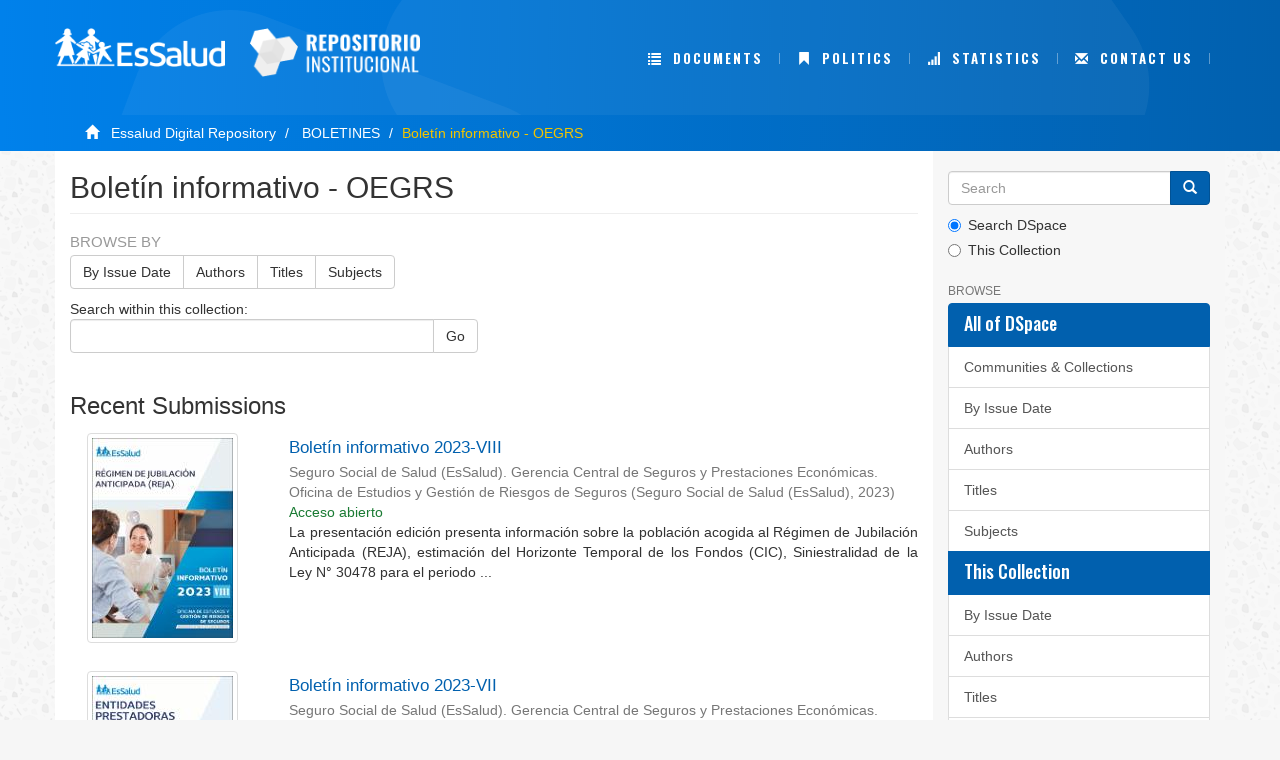

--- FILE ---
content_type: text/html;charset=utf-8
request_url: https://repositorio.essalud.gob.pe/handle/20.500.12959/2843
body_size: 57622
content:
<!DOCTYPE html><!--[if lt IE 7]> <html class="no-js lt-ie9 lt-ie8 lt-ie7" lang="en"> <![endif]-->
					<!--[if IE 7]><html class="no-js lt-ie9 lt-ie8" lang="en"> <![endif]-->
					<!--[if IE 8]><html class="no-js lt-ie9" lang="en"> <![endif]-->
					<!--[if gt IE 8]><!--> <html class="no-js" lang="en"> <!--<![endif]-->
				<head><META http-equiv="Content-Type" content="text/html; charset=UTF-8">
<meta content="text/html; charset=UTF-8" http-equiv="Content-Type">
<meta content="IE=edge,chrome=1" http-equiv="X-UA-Compatible">
<meta content="width=device-width,initial-scale=1" name="viewport">
<link rel="shortcut icon" href="/themes/Mirage2/images/favicon.ico">
<link rel="apple-touch-icon" href="/themes/Mirage2/images/apple-touch-icon.png">
<meta name="Generator" content="DSpace 6.3">
<link href="https://fonts.googleapis.com" rel="preconnect">
<link crossorigin="anonymous" href="https://fonts.gstatic.com" rel="preconnect">
<link rel="stylesheet" href="https://fonts.googleapis.com/css?family=Oswald:300,400,500,700&display=swap">
<link href="/themes/Mirage2/styles/main.css" rel="stylesheet">
<link type="application/rss+xml" rel="alternate" href="/feed/rss_1.0/20.500.12959/2843">
<link type="application/rss+xml" rel="alternate" href="/feed/rss_2.0/20.500.12959/2843">
<link type="application/atom+xml" rel="alternate" href="/feed/atom_1.0/20.500.12959/2843">
<link type="application/opensearchdescription+xml" rel="search" href="http://repositorio.essalud.gob.pe:80/open-search/description.xml" title="DSpace">
<script>
				//Clear default text of empty text areas on focus
				function tFocus(element){
					if(element.value == ''){
						element.value='';
					}
				}
				//Clear default text of empty text areas on submit
				function tSubmit(form){
					var defaultedElements = document.getElementsByTagName("textarea");
					for(var i=0; i != defaultedElements.length; i++){
						if (defaultedElements[i].value == ''){
							defaultedElements[i].value='';
						}
					}
				}
				//Disable pressing 'enter' key to submit a form (otherwise pressing 'enter' causes a submission to start over)
				function disableEnterKey(e){
					var key;
					if(window.event)
						key = window.event.keyCode; //Internet Explorer
					else
						key = e.which; //Firefox and Netscape
					if(key == 13) //if "Enter" pressed, then disable!
						return false;
					return true;
				}
			</script><!--[if lt IE 9]><script src="/themes/Mirage2/vendor/html5shiv/dist/html5shiv.js"> </script><script src="/themes/Mirage2/vendor/respond/dest/respond.min.js"> </script><![endif]--><script src="/themes/Mirage2/vendor/modernizr/modernizr.js"> </script>
<title>Bolet&iacute;n informativo - OEGRS</title>
<script crossorigin="anonymous" src="https://kit.fontawesome.com/b9384c8efa.js"></script><script src="//s7.addthis.com/js/300/addthis_widget.js#pubid=ra-6228fbbd7c9ad12c" type="text/javascript"></script>
</head><body>
<header class="header">
<div role="navigation" class="navbar navbar-default navbar-static-top header__contenedor">
<div class="container">
<div class="fila">
<div class="col-lg-2">
<a target="_blank" href="http://portal.essalud.gob.pe/" class="hidden-xs hidden-sm hidden-md navbar-brand"><img alt="" class="img-fluid header__logo" src="/themes/Mirage2/images/layout/logo.png"></a>
</div>
<div class="col-lg-2">
<a href="/" class="hidden-xs hidden-sm navbar-brand"><img alt="" class="img-fluid header__logo" src="/themes/Mirage2/images/layout/logo2.png"></a>
</div>
<div class="col-lg-1 offset"></div>
<div class="col-lg-7">
<div class="navbar-header">
<button data-toggle="offcanvas" class="navbar-toggle" type="button"><span class="sr-only">Toggle navigation</span><span class="icon-bar"></span><span class="icon-bar"></span><span class="icon-bar"></span></button>
<div class="navbar-header pull-right visible-xs hidden-sm hidden-md hidden-lg">
<ul class="nav nav-pills pull-left">
<li>
<form action="/community-list" style="display: inline">
<button class="navbar-toggle navbar-link"><b aria-hidden="true" class="visible-xs glyphicon glyphicon-list"></b></button>
</form>
</li>
</ul>
<ul class="nav nav-pills pull-left">
<li>
<form action="/handle/20.500.12959/790" style="display: inline">
<button class="navbar-toggle navbar-link"><b aria-hidden="true" class="visible-xs glyphicon glyphicon-bookmark"></b></button>
</form>
</li>
</ul>
<ul class="nav nav-pills pull-left">
<li>
<form target="_blank" method="post" action="/aws/awstats.pl?config=essalud" style="display: inline">
<button class="navbar-toggle navbar-link"><b aria-hidden="true" class="visible-xs glyphicon glyphicon-signal"></b></button>
</form>
</li>
</ul>
<ul class="nav nav-pills pull-left">
<li>
<form action="/contact" style="display: inline">
<button class="navbar-toggle navbar-link"><b aria-hidden="true" class="visible-xs glyphicon glyphicon-envelope"></b></button>
</form>
</li>
</ul>
<ul class="nav nav-pills pull-left "></ul>
</div>
</div>
<div class="navbar-header pull_right hidden-xs">
<ul class="nav navbar-nav pull-left">
<li class="nav-item icono">
<a href="/community-list"><b aria-hidden="true" class="glyphicon glyphicon-list"></b>&nbsp;
											Documents</a>
</li>
</ul>
<ul class="nav navbar-nav pull-left">
<li class="nav-item icono">
<a href="/handle/20.500.12959/790"><b aria-hidden="true" class="glyphicon glyphicon-bookmark"></b>&nbsp;
											Politics</a>
</li>
</ul>
<ul class="nav navbar-nav pull-left">
<li class="nav-item icono">
<a target="_blank" href="/aws/awstats.pl?config=essalud"><b aria-hidden="true" class="glyphicon glyphicon-signal"></b>&nbsp;
											Statistics</a>
</li>
</ul>
<ul class="nav navbar-nav pull-left">
<li class="nav-item icono">
<a href="/contact"><b aria-hidden="true" class="glyphicon glyphicon-envelope"></b>&nbsp;
											Contact us</a>
</li>
</ul>
<ul class="nav navbar-nav pull-left"></ul>
<ul class="nav navbar-nav pull-left"></ul>
<button type="button" class="navbar-toggle visible-sm" data-toggle="offcanvas"><span class="sr-only">Toggle navigation</span><span class="icon-bar"></span><span class="icon-bar"></span><span class="icon-bar"></span></button>
</div>
</div>
</div>
</div>
</div>
</header>
<div id="espacio"></div>
<div class="trail-wrapper hidden-print">
<div class="container">
<div class="row">
<div class="col-xs-12">
<div class="breadcrumb dropdown visible-xs">
<a data-toggle="dropdown" class="dropdown-toggle" role="button" href="#" id="trail-dropdown-toggle">Bolet&iacute;n informativo - OEGRS&nbsp;<b class="caret"></b></a>
<ul aria-labelledby="trail-dropdown-toggle" role="menu" class="dropdown-menu">
<li role="presentation">
<a role="menuitem" href="/"><i aria-hidden="true" class="glyphicon glyphicon-home"></i>
							&nbsp;
						Essalud Digital Repository</a>
</li>
<li role="presentation">
<a role="menuitem" href="/handle/20.500.12959/2082">BOLETINES</a>
</li>
<li role="presentation" class="disabled">
<a href="#" role="menuitem">Bolet&iacute;n informativo - OEGRS</a>
</li>
</ul>
</div>
<ul class="breadcrumb hidden-xs">
<li>
<i aria-hidden="true" class="glyphicon glyphicon-home"></i>
				&nbsp;
			<a href="/">Essalud Digital Repository</a>
</li>
<li>
<a href="/handle/20.500.12959/2082">BOLETINES</a>
</li>
<li class="active">Bolet&iacute;n informativo - OEGRS</li>
</ul>
</div>
</div>
</div>
</div>
<div class="hidden" id="no-js-warning-wrapper">
<div id="no-js-warning">
<div class="notice failure">JavaScript is disabled for your browser. Some features of this site may not work without it.</div>
</div>
</div>
<div class="container" id="main-container">
<div class="row row-offcanvas row-offcanvas-right">
<div class="horizontal-slider clearfix">
<div class="col-xs-12 col-sm-12 col-md-9 main-content">
<div>
<h2 class="ds-div-head page-header first-page-header">Bolet&iacute;n informativo - OEGRS</h2>
<div id="aspect_artifactbrowser_CollectionViewer_div_collection-home" class="ds-static-div primary repository collection">
<div id="aspect_artifactbrowser_CollectionViewer_div_collection-search-browse" class="ds-static-div secondary search-browse">
<div id="aspect_browseArtifacts_CollectionBrowse_div_collection-browse" class="ds-static-div secondary browse">
<h3 class="ds-div-head">Browse by</h3>
<div id="aspect_browseArtifacts_CollectionBrowse_list_collection-browse" class="ds-static-div collection-browse">
<p class="ds-paragraph  btn-group">
<a href="/handle/20.500.12959/2843/browse?type=dateissued" class=" btn btn-default ">By Issue Date</a><a href="/handle/20.500.12959/2843/browse?type=author" class=" btn btn-default ">Authors</a><a href="/handle/20.500.12959/2843/browse?type=title" class=" btn btn-default ">Titles</a><a href="/handle/20.500.12959/2843/browse?type=subject" class=" btn btn-default ">Subjects</a>
</p>
</div>
</div>
<form id="aspect_discovery_CollectionSearch_div_collection-search" class="ds-interactive-div secondary search" action="/handle/20.500.12959/2843/discover" method="post" onsubmit="javascript:tSubmit(this);">
<p>Search within this collection:</p>
<div class="row">
<div id="aspect_discovery_CollectionSearch_p_search-query" class="col-sm-6">
<p class="input-group">
<input id="aspect_discovery_CollectionSearch_field_query" class="ds-text-field form-control" name="query" type="text" value=""><span class="input-group-btn"><button id="aspect_discovery_CollectionSearch_field_submit" class="ds-button-field btn btn-default" name="submit" type="submit">Go</button></span>
</p>
</div>
</div>
</form>
</div>
<div id="aspect_artifactbrowser_CollectionViewer_div_collection-view" class="ds-static-div secondary">
<!-- External Metadata URL: cocoon://metadata/handle/20.500.12959/2843/mets.xml-->
<div class="detail-view">&nbsp;
            
            </div>
</div>
<h3 class="ds-div-head">Recent Submissions</h3>
<div id="aspect_discovery_CollectionRecentSubmissions_div_collection-recent-submission" class="ds-static-div secondary recent-submission">
<ul class="ds-artifact-list list-unstyled">
<!-- External Metadata URL: cocoon://metadata/handle/20.500.12959/5111/mets.xml?sections=dmdSec,fileSec&fileGrpTypes=THUMBNAIL-->
<li class="ds-artifact-item odd">
<div class="item-wrapper row">
<div class="col-sm-3 hidden-xs">
<div class="thumbnail artifact-preview">
<a href="/handle/20.500.12959/5111" class="image-link"><img alt="Thumbnail" class="img-responsive img-thumbnail" src="/bitstream/handle/20.500.12959/5111/Boletin_informativo%20N.%208_2023.pdf.jpg?sequence=4&isAllowed=y"></a>
</div>
</div>
<div class="col-sm-9">
<div class="artifact-description">
<h4 class="artifact-title">
<a href="/handle/20.500.12959/5111">Bolet&iacute;n informativo 2023-VIII</a><span class="Z3988" title="ctx_ver=Z39.88-2004&amp;rft_val_fmt=info%3Aofi%2Ffmt%3Akev%3Amtx%3Adc&amp;rft_id=https%3A%2F%2Fhdl.handle.net%2F20.500.12959%2F5111&amp;rfr_id=info%3Asid%2Fdspace.org%3Arepository&amp;">
					﻿ 
				</span>
</h4>
<div class="artifact-info">
<span class="author h4"><small><span>Seguro Social de Salud (EsSalud). Gerencia Central de Seguros y Prestaciones Econ&oacute;micas. Oficina de Estudios y Gesti&oacute;n de Riesgos de Seguros</span></small></span> <span class="publisher-date h4"><small>(<span class="publisher">Seguro Social de Salud (EsSalud)</span>, <span class="date">2023</span>)</small></span>
<div class="open-access">
<i class="fas fa-fw fa-lock-open"></i><span>Acceso abierto</span>
</div>
</div>
<div class="artifact-abstract">La presentaci&oacute;n edici&oacute;n presenta informaci&oacute;n sobre la poblaci&oacute;n acogida al R&eacute;gimen de Jubilaci&oacute;n Anticipada (REJA), estimaci&oacute;n del Horizonte Temporal de los Fondos (CIC), Siniestralidad de la Ley N&deg; 30478 para el periodo ...</div>
</div>
</div>
</div>
</li>
<!-- External Metadata URL: cocoon://metadata/handle/20.500.12959/5110/mets.xml?sections=dmdSec,fileSec&fileGrpTypes=THUMBNAIL-->
<li class="ds-artifact-item even">
<div class="item-wrapper row">
<div class="col-sm-3 hidden-xs">
<div class="thumbnail artifact-preview">
<a href="/handle/20.500.12959/5110" class="image-link"><img alt="Thumbnail" class="img-responsive img-thumbnail" src="/bitstream/handle/20.500.12959/5110/Boletin%20informativo%20N.%207_2023.pdf.jpg?sequence=4&isAllowed=y"></a>
</div>
</div>
<div class="col-sm-9">
<div class="artifact-description">
<h4 class="artifact-title">
<a href="/handle/20.500.12959/5110">Bolet&iacute;n informativo 2023-VII</a><span class="Z3988" title="ctx_ver=Z39.88-2004&amp;rft_val_fmt=info%3Aofi%2Ffmt%3Akev%3Amtx%3Adc&amp;rft_id=https%3A%2F%2Fhdl.handle.net%2F20.500.12959%2F5110&amp;rfr_id=info%3Asid%2Fdspace.org%3Arepository&amp;">
					﻿ 
				</span>
</h4>
<div class="artifact-info">
<span class="author h4"><small><span>Seguro Social de Salud (EsSalud). Gerencia Central de Seguros y Prestaciones Econ&oacute;micas. Oficina de Estudios y Gesti&oacute;n de Riesgos de Seguros</span></small></span> <span class="publisher-date h4"><small>(<span class="publisher">Seguro Social de Salud (EsSalud)</span>, <span class="date">2023</span>)</small></span>
<div class="open-access">
<i class="fas fa-fw fa-lock-open"></i><span>Acceso abierto</span>
</div>
</div>
<div class="artifact-abstract">En esta edici&oacute;n presenta informaci&oacute;n sobre la poblaci&oacute;n y empresas afiliadas a una Entidad Prestadora de Salud &ndash; EPS y en consecuencia son beneficiarios del cr&eacute;dito EPS, que se corresponde al 25% de las contribuciones al ...</div>
</div>
</div>
</div>
</li>
<!-- External Metadata URL: cocoon://metadata/handle/20.500.12959/4365/mets.xml?sections=dmdSec,fileSec&fileGrpTypes=THUMBNAIL-->
<li class="ds-artifact-item odd">
<div class="item-wrapper row">
<div class="col-sm-3 hidden-xs">
<div class="thumbnail artifact-preview">
<a href="/handle/20.500.12959/4365" class="image-link"><img alt="Thumbnail" class="img-responsive img-thumbnail" src="/bitstream/handle/20.500.12959/4365/Bolet%c3%adn%20informativo%202023-VI.pdf.jpg?sequence=4&isAllowed=y"></a>
</div>
</div>
<div class="col-sm-9">
<div class="artifact-description">
<h4 class="artifact-title">
<a href="/handle/20.500.12959/4365">Bolet&iacute;n informativo 2023-VI</a><span class="Z3988" title="ctx_ver=Z39.88-2004&amp;rft_val_fmt=info%3Aofi%2Ffmt%3Akev%3Amtx%3Adc&amp;rft_id=https%3A%2F%2Fhdl.handle.net%2F20.500.12959%2F4365&amp;rfr_id=info%3Asid%2Fdspace.org%3Arepository&amp;">
					﻿ 
				</span>
</h4>
<div class="artifact-info">
<span class="author h4"><small><span>Seguro Social de Salud (EsSalud). Gerencia Central de Seguros y Prestaciones Econ&oacute;micas. Oficina de Estudios y Gesti&oacute;n de Riesgos de Seguros</span></small></span> <span class="publisher-date h4"><small>(<span class="publisher">Seguro Social de Salud (EsSalud)</span>, <span class="date">2023</span>)</small></span>
<div class="open-access">
<i class="fas fa-fw fa-lock-open"></i><span>Acceso abierto</span>
</div>
</div>
<div class="artifact-abstract">La presente secci&oacute;n, tiene por finalidad presentar informaci&oacute;n relevante, sobre los asegurados Pescadores y Procesadores Pesqueros Artesanales Independientes, beneficiarios de la Ley N&deg; 27177 y su reglamento.</div>
</div>
</div>
</div>
</li>
<!-- External Metadata URL: cocoon://metadata/handle/20.500.12959/4364/mets.xml?sections=dmdSec,fileSec&fileGrpTypes=THUMBNAIL-->
<li class="ds-artifact-item even">
<div class="item-wrapper row">
<div class="col-sm-3 hidden-xs">
<div class="thumbnail artifact-preview">
<a href="/handle/20.500.12959/4364" class="image-link"><img alt="Thumbnail" class="img-responsive img-thumbnail" src="/bitstream/handle/20.500.12959/4364/Bolet%c3%adn%20informativo%202023-V.pdf.jpg?sequence=4&isAllowed=y"></a>
</div>
</div>
<div class="col-sm-9">
<div class="artifact-description">
<h4 class="artifact-title">
<a href="/handle/20.500.12959/4364">Bolet&iacute;n informativo 2023-V</a><span class="Z3988" title="ctx_ver=Z39.88-2004&amp;rft_val_fmt=info%3Aofi%2Ffmt%3Akev%3Amtx%3Adc&amp;rft_id=https%3A%2F%2Fhdl.handle.net%2F20.500.12959%2F4364&amp;rfr_id=info%3Asid%2Fdspace.org%3Arepository&amp;">
					﻿ 
				</span>
</h4>
<div class="artifact-info">
<span class="author h4"><small><span>Seguro Social de Salud (EsSalud). Gerencia Central de Seguros y Prestaciones Econ&oacute;micas. Oficina de Estudios y Gesti&oacute;n de Riesgos de Seguros</span></small></span> <span class="publisher-date h4"><small>(<span class="publisher">Seguro Social de Salud (EsSalud)</span>, <span class="date">2023</span>)</small></span>
<div class="open-access">
<i class="fas fa-fw fa-lock-open"></i><span>Acceso abierto</span>
</div>
</div>
<div class="artifact-abstract">El presente Bolet&iacute;n, tiene por finalidad presentar informaci&oacute;n relevante, respecto de los asegurados pensionistas con cobertura de salud a cargo de ESSALUD, pertenecientes al Sistema Previsional P&uacute;blico - ONP, que pertenecen ...</div>
</div>
</div>
</div>
</li>
<!-- External Metadata URL: cocoon://metadata/handle/20.500.12959/4363/mets.xml?sections=dmdSec,fileSec&fileGrpTypes=THUMBNAIL-->
<li class="ds-artifact-item odd">
<div class="item-wrapper row">
<div class="col-sm-3 hidden-xs">
<div class="thumbnail artifact-preview">
<a href="/handle/20.500.12959/4363" class="image-link"><img alt="Thumbnail" class="img-responsive img-thumbnail" src="/bitstream/handle/20.500.12959/4363/Bolet%c3%adn%20informativo%202023-IV.pdf.jpg?sequence=4&isAllowed=y"></a>
</div>
</div>
<div class="col-sm-9">
<div class="artifact-description">
<h4 class="artifact-title">
<a href="/handle/20.500.12959/4363">Bolet&iacute;n informativo 2023-IV</a><span class="Z3988" title="ctx_ver=Z39.88-2004&amp;rft_val_fmt=info%3Aofi%2Ffmt%3Akev%3Amtx%3Adc&amp;rft_id=https%3A%2F%2Fhdl.handle.net%2F20.500.12959%2F4363&amp;rfr_id=info%3Asid%2Fdspace.org%3Arepository&amp;">
					﻿ 
				</span>
</h4>
<div class="artifact-info">
<span class="author h4"><small><span>Seguro Social de Salud (EsSalud). Gerencia Central de Seguros y Prestaciones Econ&oacute;micas. Oficina de Estudios y Gesti&oacute;n de Riesgos de Seguros</span></small></span> <span class="publisher-date h4"><small>(<span class="publisher">Seguro Social de Salud (EsSalud)</span>, <span class="date">2023</span>)</small></span>
<div class="open-access">
<i class="fas fa-fw fa-lock-open"></i><span>Acceso abierto</span>
</div>
</div>
<div class="artifact-abstract">El &ldquo;4to Bolet&iacute;n Informativo Mensual 2023&rdquo;, analiza las Prestaciones Econ&oacute;micas otorgadas hasta el a&ntilde;o 2022. Las prestaciones econ&oacute;micas comprenden los subsidios por&#13;
incapacidad temporal, maternidad, lactancia y las&#13;
prestaciones ...</div>
</div>
</div>
</div>
</li>
<!-- External Metadata URL: cocoon://metadata/handle/20.500.12959/4362/mets.xml?sections=dmdSec,fileSec&fileGrpTypes=THUMBNAIL-->
<li class="ds-artifact-item even">
<div class="item-wrapper row">
<div class="col-sm-3 hidden-xs">
<div class="thumbnail artifact-preview">
<a href="/handle/20.500.12959/4362" class="image-link"><img alt="Thumbnail" class="img-responsive img-thumbnail" src="/bitstream/handle/20.500.12959/4362/Bolet%c3%adn%20informativo%202023-III.pdf.jpg?sequence=4&isAllowed=y"></a>
</div>
</div>
<div class="col-sm-9">
<div class="artifact-description">
<h4 class="artifact-title">
<a href="/handle/20.500.12959/4362">Bolet&iacute;n informativo 2023-III﻿</a><span class="Z3988" title="ctx_ver=Z39.88-2004&amp;rft_val_fmt=info%3Aofi%2Ffmt%3Akev%3Amtx%3Adc&amp;rft_id=https%3A%2F%2Fhdl.handle.net%2F20.500.12959%2F4362&amp;rfr_id=info%3Asid%2Fdspace.org%3Arepository&amp;">
					﻿ 
				</span>
</h4>
<div class="artifact-info">
<span class="author h4"><small><span>Seguro Social de Salud (EsSalud). Gerencia Central de Seguros y Prestaciones Econ&oacute;micas. Oficina de Estudios y Gesti&oacute;n de Riesgos de Seguros</span></small></span> <span class="publisher-date h4"><small>(<span class="publisher">Seguro Social de Salud (EsSalud)</span>, <span class="date">2023</span>)</small></span>
<div class="open-access">
<i class="fas fa-fw fa-lock-open"></i><span>Acceso abierto</span>
</div>
</div>
<div class="artifact-abstract">El &ldquo;3er Bolet&iacute;n Informativo Mensual 2023&rdquo; presenta informaci&oacute;n sobre las atenciones en las IPRESS Extrainstitucionales, contratadas por ESSALUD, las cuales son establecimientos de salud p&uacute;blicos, privados o mixtos, que en ...</div>
</div>
</div>
</div>
</li>
<!-- External Metadata URL: cocoon://metadata/handle/20.500.12959/4361/mets.xml?sections=dmdSec,fileSec&fileGrpTypes=THUMBNAIL-->
<li class="ds-artifact-item odd">
<div class="item-wrapper row">
<div class="col-sm-3 hidden-xs">
<div class="thumbnail artifact-preview">
<a href="/handle/20.500.12959/4361" class="image-link"><img alt="Thumbnail" class="img-responsive img-thumbnail" src="/bitstream/handle/20.500.12959/4361/Bolet%c3%adn%20informativo%202023-II.pdf.jpg?sequence=4&isAllowed=y"></a>
</div>
</div>
<div class="col-sm-9">
<div class="artifact-description">
<h4 class="artifact-title">
<a href="/handle/20.500.12959/4361">Bolet&iacute;n informativo 2023-II</a><span class="Z3988" title="ctx_ver=Z39.88-2004&amp;rft_val_fmt=info%3Aofi%2Ffmt%3Akev%3Amtx%3Adc&amp;rft_id=https%3A%2F%2Fhdl.handle.net%2F20.500.12959%2F4361&amp;rfr_id=info%3Asid%2Fdspace.org%3Arepository&amp;">
					﻿ 
				</span>
</h4>
<div class="artifact-info">
<span class="author h4"><small><span>Seguro Social de Salud (EsSalud). Gerencia Central de Seguros y Prestaciones Econ&oacute;micas. Oficina de Estudios y Gesti&oacute;n de Riesgos de Seguros</span></small></span> <span class="publisher-date h4"><small>(<span class="publisher">Seguro Social de Salud (EsSalud)</span>, <span class="date">2023</span>)</small></span>
<div class="open-access">
<i class="fas fa-fw fa-lock-open"></i><span>Acceso abierto</span>
</div>
</div>
<div class="artifact-abstract">En la presente secci&oacute;n se presenta la evoluci&oacute;n de la poblaci&oacute;n aportante de EsSalud, de acuerdo a la declaraci&oacute;n de las entidades empleadoras, realizada en la Planilla Electr&oacute;nica-SUNAT, para los a&ntilde;os del 2019 al 2022.</div>
</div>
</div>
</div>
</li>
<!-- External Metadata URL: cocoon://metadata/handle/20.500.12959/4360/mets.xml?sections=dmdSec,fileSec&fileGrpTypes=THUMBNAIL-->
<li class="ds-artifact-item even">
<div class="item-wrapper row">
<div class="col-sm-3 hidden-xs">
<div class="thumbnail artifact-preview">
<a href="/handle/20.500.12959/4360" class="image-link"><img alt="Thumbnail" class="img-responsive img-thumbnail" src="/bitstream/handle/20.500.12959/4360/Bolet%c3%adn%20informativo%202023-I.pdf.jpg?sequence=4&isAllowed=y"></a>
</div>
</div>
<div class="col-sm-9">
<div class="artifact-description">
<h4 class="artifact-title">
<a href="/handle/20.500.12959/4360">Bolet&iacute;n informativo 2023-I</a><span class="Z3988" title="ctx_ver=Z39.88-2004&amp;rft_val_fmt=info%3Aofi%2Ffmt%3Akev%3Amtx%3Adc&amp;rft_id=https%3A%2F%2Fhdl.handle.net%2F20.500.12959%2F4360&amp;rfr_id=info%3Asid%2Fdspace.org%3Arepository&amp;">
					﻿ 
				</span>
</h4>
<div class="artifact-info">
<span class="author h4"><small><span>Seguro Social de Salud (EsSalud). Gerencia Central de Seguros y Prestaciones Econ&oacute;micas. Oficina de Estudios y Gesti&oacute;n de Riesgos de Seguros</span></small></span> <span class="publisher-date h4"><small>(<span class="publisher">Seguro Social de Salud (EsSalud)</span>, <span class="date">2023</span>)</small></span>
<div class="open-access">
<i class="fas fa-fw fa-lock-open"></i><span>Acceso abierto</span>
</div>
</div>
<div class="artifact-abstract">El &ldquo;1er Bolet&iacute;n Informativo Mensual 2023&rdquo;, presenta informaci&oacute;n de la Poblaci&oacute;n del Asegurado Trabajador del Hogar. Son trabajadores del Hogar, quienes realizan trabajos de limpieza, lavado, cocina, cuidado de ni&ntilde;os y otras ...</div>
</div>
</div>
</div>
</li>
<!-- External Metadata URL: cocoon://metadata/handle/20.500.12959/4359/mets.xml?sections=dmdSec,fileSec&fileGrpTypes=THUMBNAIL-->
<li class="ds-artifact-item odd">
<div class="item-wrapper row">
<div class="col-sm-3 hidden-xs">
<div class="thumbnail artifact-preview">
<a href="/handle/20.500.12959/4359" class="image-link"><img alt="Thumbnail" class="img-responsive img-thumbnail" src="/bitstream/handle/20.500.12959/4359/Boletin%20informativo%202022-X.pdf.jpg?sequence=4&isAllowed=y"></a>
</div>
</div>
<div class="col-sm-9">
<div class="artifact-description">
<h4 class="artifact-title">
<a href="/handle/20.500.12959/4359">Bolet&iacute;n informativo 2022-X</a><span class="Z3988" title="ctx_ver=Z39.88-2004&amp;rft_val_fmt=info%3Aofi%2Ffmt%3Akev%3Amtx%3Adc&amp;rft_id=https%3A%2F%2Fhdl.handle.net%2F20.500.12959%2F4359&amp;rfr_id=info%3Asid%2Fdspace.org%3Arepository&amp;">
					﻿ 
				</span>
</h4>
<div class="artifact-info">
<span class="author h4"><small><span>Seguro Social de Salud (EsSalud). Gerencia Central de Seguros y Prestaciones Econ&oacute;micas. Oficina de Estudios y Gesti&oacute;n de Riesgos de Seguros</span></small></span> <span class="publisher-date h4"><small>(<span class="publisher">Seguro Social de Salud (EsSalud)</span>, <span class="date">2022</span>)</small></span>
<div class="open-access">
<i class="fas fa-fw fa-lock-open"></i><span>Acceso abierto</span>
</div>
</div>
<div class="artifact-abstract">El &ldquo;10mo Bolet&iacute;n Informativo 2022&rdquo;, analiza informaci&oacute;n relevante, respecto al R&eacute;gimen Especial de Jubilaci&oacute;n Anticipada. - Ley N&deg; 30939, &ldquo;Ley que establece el r&eacute;gimen especial de jubilaci&oacute;n anticipada para desempleados ...</div>
</div>
</div>
</div>
</li>
<!-- External Metadata URL: cocoon://metadata/handle/20.500.12959/4358/mets.xml?sections=dmdSec,fileSec&fileGrpTypes=THUMBNAIL-->
<li class="ds-artifact-item even">
<div class="item-wrapper row">
<div class="col-sm-3 hidden-xs">
<div class="thumbnail artifact-preview">
<a href="/handle/20.500.12959/4358" class="image-link"><img alt="Thumbnail" class="img-responsive img-thumbnail" src="/bitstream/handle/20.500.12959/4358/Boletin%20informativo%202022-IX.pdf.jpg?sequence=4&isAllowed=y"></a>
</div>
</div>
<div class="col-sm-9">
<div class="artifact-description">
<h4 class="artifact-title">
<a href="/handle/20.500.12959/4358">Bolet&iacute;n informativo 2022-IX</a><span class="Z3988" title="ctx_ver=Z39.88-2004&amp;rft_val_fmt=info%3Aofi%2Ffmt%3Akev%3Amtx%3Adc&amp;rft_id=https%3A%2F%2Fhdl.handle.net%2F20.500.12959%2F4358&amp;rfr_id=info%3Asid%2Fdspace.org%3Arepository&amp;">
					﻿ 
				</span>
</h4>
<div class="artifact-info">
<span class="author h4"><small><span>Seguro Social de Salud (EsSalud). Gerencia Central de Seguros y Prestaciones Econ&oacute;micas. Oficina de Estudios y Gesti&oacute;n de Riesgos de Seguros</span></small></span> <span class="publisher-date h4"><small>(<span class="publisher">Seguro Social de Salud (EsSalud)</span>, <span class="date">2022</span>)</small></span>
<div class="open-access">
<i class="fas fa-fw fa-lock-open"></i><span>Acceso abierto</span>
</div>
</div>
<div class="artifact-abstract">El &ldquo;9no Bolet&iacute;n Informativo Mensual 2022&rdquo;, analiza la Poblaci&oacute;n de Madres Gestantes del a&ntilde;o 2021, as&iacute; como las prestaciones asistenciales y econ&oacute;micas que ESSALUD ha brindado a este grupo de aseguradas, como parte de la ...</div>
</div>
</div>
</div>
</li>
<!-- External Metadata URL: cocoon://metadata/handle/20.500.12959/4357/mets.xml?sections=dmdSec,fileSec&fileGrpTypes=THUMBNAIL-->
<li class="ds-artifact-item odd">
<div class="item-wrapper row">
<div class="col-sm-3 hidden-xs">
<div class="thumbnail artifact-preview">
<a href="/handle/20.500.12959/4357" class="image-link"><img alt="Thumbnail" class="img-responsive img-thumbnail" src="/bitstream/handle/20.500.12959/4357/Boletin%20informativo%202022-VIII.pdf.jpg?sequence=4&isAllowed=y"></a>
</div>
</div>
<div class="col-sm-9">
<div class="artifact-description">
<h4 class="artifact-title">
<a href="/handle/20.500.12959/4357">Bolet&iacute;n informativo 2022-VIII</a><span class="Z3988" title="ctx_ver=Z39.88-2004&amp;rft_val_fmt=info%3Aofi%2Ffmt%3Akev%3Amtx%3Adc&amp;rft_id=https%3A%2F%2Fhdl.handle.net%2F20.500.12959%2F4357&amp;rfr_id=info%3Asid%2Fdspace.org%3Arepository&amp;">
					﻿ 
				</span>
</h4>
<div class="artifact-info">
<span class="author h4"><small><span>Seguro Social de Salud (EsSalud). Gerencia Central de Seguros y Prestaciones Econ&oacute;micas. Oficina de Estudios y Gesti&oacute;n de Riesgos de Seguros</span></small></span> <span class="publisher-date h4"><small>(<span class="publisher">Seguro Social de Salud (EsSalud)</span>, <span class="date">2022</span>)</small></span>
<div class="open-access">
<i class="fas fa-fw fa-lock-open"></i><span>Acceso abierto</span>
</div>
</div>
<div class="artifact-abstract">En la presente secci&oacute;n se presenta una breve descripci&oacute;n de los cambios establecidos por la Ley N&deg; 31110 &ldquo;Ley del R&eacute;gimen Laboral Agrario y de Incentivos para el Sector Agrario y Riego, Agroexportador y Agroindustrial&rdquo;.</div>
</div>
</div>
</div>
</li>
<!-- External Metadata URL: cocoon://metadata/handle/20.500.12959/4356/mets.xml?sections=dmdSec,fileSec&fileGrpTypes=THUMBNAIL-->
<li class="ds-artifact-item even">
<div class="item-wrapper row">
<div class="col-sm-3 hidden-xs">
<div class="thumbnail artifact-preview">
<a href="/handle/20.500.12959/4356" class="image-link"><img alt="Thumbnail" class="img-responsive img-thumbnail" src="/bitstream/handle/20.500.12959/4356/Boletin%20informativo%202022-VII.pdf.jpg?sequence=4&isAllowed=y"></a>
</div>
</div>
<div class="col-sm-9">
<div class="artifact-description">
<h4 class="artifact-title">
<a href="/handle/20.500.12959/4356">Bolet&iacute;n informativo 2022-VII</a><span class="Z3988" title="ctx_ver=Z39.88-2004&amp;rft_val_fmt=info%3Aofi%2Ffmt%3Akev%3Amtx%3Adc&amp;rft_id=https%3A%2F%2Fhdl.handle.net%2F20.500.12959%2F4356&amp;rfr_id=info%3Asid%2Fdspace.org%3Arepository&amp;">
					﻿ 
				</span>
</h4>
<div class="artifact-info">
<span class="author h4"><small><span>Seguro Social de Salud (EsSalud). Gerencia Central de Seguros y Prestaciones Econ&oacute;micas. Oficina de Estudios y Gesti&oacute;n de Riesgos de Seguros</span></small></span> <span class="publisher-date h4"><small>(<span class="publisher">Seguro Social de Salud (EsSalud)</span>, <span class="date">2022</span>)</small></span>
<div class="open-access">
<i class="fas fa-fw fa-lock-open"></i><span>Acceso abierto</span>
</div>
</div>
<div class="artifact-abstract">En la presente secci&oacute;n se presenta la evoluci&oacute;n de la&#13;
poblaci&oacute;n aportante de EsSalud, de acuerdo a la&#13;
declaraci&oacute;n de las entidades empleadoras, realizada&#13;
en la Planilla Electr&oacute;nica-SUNAT, para el periodo&#13;
enero a junio ...</div>
</div>
</div>
</div>
</li>
<!-- External Metadata URL: cocoon://metadata/handle/20.500.12959/4355/mets.xml?sections=dmdSec,fileSec&fileGrpTypes=THUMBNAIL-->
<li class="ds-artifact-item odd">
<div class="item-wrapper row">
<div class="col-sm-3 hidden-xs">
<div class="thumbnail artifact-preview">
<a href="/handle/20.500.12959/4355" class="image-link"><img alt="Thumbnail" class="img-responsive img-thumbnail" src="/bitstream/handle/20.500.12959/4355/Boletin%20informativo%202022-VI.pdf.jpg?sequence=4&isAllowed=y"></a>
</div>
</div>
<div class="col-sm-9">
<div class="artifact-description">
<h4 class="artifact-title">
<a href="/handle/20.500.12959/4355">Bolet&iacute;n informativo 2022-VI</a><span class="Z3988" title="ctx_ver=Z39.88-2004&amp;rft_val_fmt=info%3Aofi%2Ffmt%3Akev%3Amtx%3Adc&amp;rft_id=https%3A%2F%2Fhdl.handle.net%2F20.500.12959%2F4355&amp;rfr_id=info%3Asid%2Fdspace.org%3Arepository&amp;">
					﻿ 
				</span>
</h4>
<div class="artifact-info">
<span class="author h4"><small><span>Seguro Social de Salud (EsSalud). Gerencia Central de Seguros y Prestaciones Econ&oacute;micas. Oficina de Estudios y Gesti&oacute;n de Riesgos de Seguros</span></small></span> <span class="publisher-date h4"><small>(<span class="publisher">Seguro Social de Salud (EsSalud)</span>, <span class="date">2022</span>)</small></span>
<div class="open-access">
<i class="fas fa-fw fa-lock-open"></i><span>Acceso abierto</span>
</div>
</div>
<div class="artifact-abstract">El &ldquo;6to Bolet&iacute;n Informativo Mensual 2022&rdquo;, el cual analiza las Prestaciones Econ&oacute;micas otorgadas hasta el primer semestre del a&ntilde;o 2022. Las prestaciones econ&oacute;micas constituyen un derecho de&#13;
contenido dinerario que se ...</div>
</div>
</div>
</div>
</li>
<!-- External Metadata URL: cocoon://metadata/handle/20.500.12959/4354/mets.xml?sections=dmdSec,fileSec&fileGrpTypes=THUMBNAIL-->
<li class="ds-artifact-item even">
<div class="item-wrapper row">
<div class="col-sm-3 hidden-xs">
<div class="thumbnail artifact-preview">
<a href="/handle/20.500.12959/4354" class="image-link"><img alt="Thumbnail" class="img-responsive img-thumbnail" src="/bitstream/handle/20.500.12959/4354/Boletin%20informativo%202022-V.pdf.jpg?sequence=4&isAllowed=y"></a>
</div>
</div>
<div class="col-sm-9">
<div class="artifact-description">
<h4 class="artifact-title">
<a href="/handle/20.500.12959/4354">Bolet&iacute;n informativo 2022-V</a><span class="Z3988" title="ctx_ver=Z39.88-2004&amp;rft_val_fmt=info%3Aofi%2Ffmt%3Akev%3Amtx%3Adc&amp;rft_id=https%3A%2F%2Fhdl.handle.net%2F20.500.12959%2F4354&amp;rfr_id=info%3Asid%2Fdspace.org%3Arepository&amp;">
					﻿ 
				</span>
</h4>
<div class="artifact-info">
<span class="author h4"><small><span>Seguro Social de Salud (EsSalud). Gerencia Central de Seguros y Prestaciones Econ&oacute;micas. Oficina de Estudios y Gesti&oacute;n de Riesgos de Seguros</span></small></span> <span class="publisher-date h4"><small>(<span class="publisher">Seguro Social de Salud (EsSalud)</span>, <span class="date">2022</span>)</small></span>
<div class="open-access">
<i class="fas fa-fw fa-lock-open"></i><span>Acceso abierto</span>
</div>
</div>
<div class="artifact-abstract">El 5to Bolet&iacute;n Informativo Mensual 2022&rdquo;, el cual presenta informaci&oacute;n de la Poblaci&oacute;n Aportante de los trabajadores con Contrato Administrativo de Servicios. El Decreto Legislativo N&deg; 1057 publicado el 28.06.2008, establece ...</div>
</div>
</div>
</div>
</li>
<!-- External Metadata URL: cocoon://metadata/handle/20.500.12959/4353/mets.xml?sections=dmdSec,fileSec&fileGrpTypes=THUMBNAIL-->
<li class="ds-artifact-item odd">
<div class="item-wrapper row">
<div class="col-sm-3 hidden-xs">
<div class="thumbnail artifact-preview">
<a href="/handle/20.500.12959/4353" class="image-link"><img alt="Thumbnail" class="img-responsive img-thumbnail" src="/bitstream/handle/20.500.12959/4353/Bolet%c3%adn%20informativo%202022-IV.pdf.jpg?sequence=4&isAllowed=y"></a>
</div>
</div>
<div class="col-sm-9">
<div class="artifact-description">
<h4 class="artifact-title">
<a href="/handle/20.500.12959/4353">Bolet&iacute;n informativo 2022-IV</a><span class="Z3988" title="ctx_ver=Z39.88-2004&amp;rft_val_fmt=info%3Aofi%2Ffmt%3Akev%3Amtx%3Adc&amp;rft_id=https%3A%2F%2Fhdl.handle.net%2F20.500.12959%2F4353&amp;rfr_id=info%3Asid%2Fdspace.org%3Arepository&amp;">
					﻿ 
				</span>
</h4>
<div class="artifact-info">
<span class="author h4"><small><span>Seguro Social de Salud (EsSalud). Gerencia Central de Seguros y Prestaciones Econ&oacute;micas. Oficina de Estudios y Gesti&oacute;n de Riesgos de Seguros</span></small></span> <span class="publisher-date h4"><small>(<span class="publisher">Seguro Social de Salud (EsSalud)</span>, <span class="date">2022</span>)</small></span>
<div class="open-access">
<i class="fas fa-fw fa-lock-open"></i><span>Acceso abierto</span>
</div>
</div>
<div class="artifact-abstract">En la presente secci&oacute;n se presenta informaci&oacute;n de los trabajadores docentes del MINEDU a que se refiere la Ley N&deg; 29944 &ldquo;Ley de Reforma Magisterial&rdquo;, que norma las relaciones entre el estado y los profesores, que prestan ...</div>
</div>
</div>
</div>
</li>
<!-- External Metadata URL: cocoon://metadata/handle/20.500.12959/2848/mets.xml?sections=dmdSec,fileSec&fileGrpTypes=THUMBNAIL-->
<li class="ds-artifact-item even">
<div class="item-wrapper row">
<div class="col-sm-3 hidden-xs">
<div class="thumbnail artifact-preview">
<a href="/handle/20.500.12959/2848" class="image-link"><img alt="Thumbnail" class="img-responsive img-thumbnail" src="/bitstream/handle/20.500.12959/2848/Boletin%20informativo%202022-III.pdf.jpg?sequence=4&isAllowed=y"></a>
</div>
</div>
<div class="col-sm-9">
<div class="artifact-description">
<h4 class="artifact-title">
<a href="/handle/20.500.12959/2848">Bolet&iacute;n informativo 2022-III</a><span class="Z3988" title="ctx_ver=Z39.88-2004&amp;rft_val_fmt=info%3Aofi%2Ffmt%3Akev%3Amtx%3Adc&amp;rft_id=https%3A%2F%2Fhdl.handle.net%2F20.500.12959%2F2848&amp;rfr_id=info%3Asid%2Fdspace.org%3Arepository&amp;">
					﻿ 
				</span>
</h4>
<div class="artifact-info">
<span class="author h4"><small><span>Seguro Social de Salud (EsSalud). Gerencia Central de Seguros y Prestaciones Econ&oacute;micas. Oficina de Estudios y Gesti&oacute;n de Riesgos de Seguros</span></small></span> <span class="publisher-date h4"><small>(<span class="publisher">Seguro Social de Salud (EsSalud)</span>, <span class="date">2022</span>)</small></span>
<div class="open-access">
<i class="fas fa-fw fa-lock-open"></i><span>Acceso abierto</span>
</div>
</div>
<div class="artifact-abstract">Documento que tienen como prop&oacute;sito evaluar el comportamiento de los seguros que administra EsSalud, as&iacute; como la evoluci&oacute;n de las prestaciones econ&oacute;micas que otorga el Seguro Social de Salud, orientados a satisfacer ...</div>
</div>
</div>
</div>
</li>
<!-- External Metadata URL: cocoon://metadata/handle/20.500.12959/2847/mets.xml?sections=dmdSec,fileSec&fileGrpTypes=THUMBNAIL-->
<li class="ds-artifact-item odd">
<div class="item-wrapper row">
<div class="col-sm-3 hidden-xs">
<div class="thumbnail artifact-preview">
<a href="/handle/20.500.12959/2847" class="image-link"><img alt="Thumbnail" class="img-responsive img-thumbnail" src="/bitstream/handle/20.500.12959/2847/Boletin%20informativo%202022-II.pdf.jpg?sequence=4&isAllowed=y"></a>
</div>
</div>
<div class="col-sm-9">
<div class="artifact-description">
<h4 class="artifact-title">
<a href="/handle/20.500.12959/2847">Bolet&iacute;n informativo 2022-II</a><span class="Z3988" title="ctx_ver=Z39.88-2004&amp;rft_val_fmt=info%3Aofi%2Ffmt%3Akev%3Amtx%3Adc&amp;rft_id=https%3A%2F%2Fhdl.handle.net%2F20.500.12959%2F2847&amp;rfr_id=info%3Asid%2Fdspace.org%3Arepository&amp;">
					﻿ 
				</span>
</h4>
<div class="artifact-info">
<span class="author h4"><small><span>Seguro Social de Salud (EsSalud). Gerencia Central de Seguros y Prestaciones Econ&oacute;micas. Oficina de Estudios y Gesti&oacute;n de Riesgos de Seguros</span></small></span> <span class="publisher-date h4"><small>(<span class="publisher">Seguro Social de Salud (EsSalud)</span>, <span class="date">2022</span>)</small></span>
<div class="open-access">
<i class="fas fa-fw fa-lock-open"></i><span>Acceso abierto</span>
</div>
</div>
<div class="artifact-abstract">Documento que tienen como prop&oacute;sito evaluar el comportamiento de los seguros que administra EsSalud, as&iacute; como la evoluci&oacute;n de las prestaciones econ&oacute;micas que otorga el Seguro Social de Salud, orientados a satisfacer ...</div>
</div>
</div>
</div>
</li>
<!-- External Metadata URL: cocoon://metadata/handle/20.500.12959/2846/mets.xml?sections=dmdSec,fileSec&fileGrpTypes=THUMBNAIL-->
<li class="ds-artifact-item even">
<div class="item-wrapper row">
<div class="col-sm-3 hidden-xs">
<div class="thumbnail artifact-preview">
<a href="/handle/20.500.12959/2846" class="image-link"><img alt="Thumbnail" class="img-responsive img-thumbnail" src="/bitstream/handle/20.500.12959/2846/Boletin%20informativo%202022-I.pdf.jpg?sequence=4&isAllowed=y"></a>
</div>
</div>
<div class="col-sm-9">
<div class="artifact-description">
<h4 class="artifact-title">
<a href="/handle/20.500.12959/2846">Bolet&iacute;n informativo 2022-I</a><span class="Z3988" title="ctx_ver=Z39.88-2004&amp;rft_val_fmt=info%3Aofi%2Ffmt%3Akev%3Amtx%3Adc&amp;rft_id=https%3A%2F%2Fhdl.handle.net%2F20.500.12959%2F2846&amp;rfr_id=info%3Asid%2Fdspace.org%3Arepository&amp;">
					﻿ 
				</span>
</h4>
<div class="artifact-info">
<span class="author h4"><small><span>Seguro Social de Salud (EsSalud). Gerencia Central de Seguros y Prestaciones Econ&oacute;micas. Oficina de Estudios y Gesti&oacute;n de Riesgos de Seguros</span></small></span> <span class="publisher-date h4"><small>(<span class="publisher">Seguro Social de Salud (EsSalud)</span>, <span class="date">2022</span>)</small></span>
<div class="open-access">
<i class="fas fa-fw fa-lock-open"></i><span>Acceso abierto</span>
</div>
</div>
<div class="artifact-abstract">Documento que tienen como prop&oacute;sito evaluar el comportamiento de los seguros que administra EsSalud, as&iacute; como la evoluci&oacute;n de las prestaciones econ&oacute;micas que otorga el Seguro Social de Salud, orientados a satisfacer ...</div>
</div>
</div>
</div>
</li>
<!-- External Metadata URL: cocoon://metadata/handle/20.500.12959/2845/mets.xml?sections=dmdSec,fileSec&fileGrpTypes=THUMBNAIL-->
<li class="ds-artifact-item odd">
<div class="item-wrapper row">
<div class="col-sm-3 hidden-xs">
<div class="thumbnail artifact-preview">
<a href="/handle/20.500.12959/2845" class="image-link"><img alt="Thumbnail" class="img-responsive img-thumbnail" src="/bitstream/handle/20.500.12959/2845/Boletin%20informativo%20anual%202021.pdf.jpg?sequence=4&isAllowed=y"></a>
</div>
</div>
<div class="col-sm-9">
<div class="artifact-description">
<h4 class="artifact-title">
<a href="/handle/20.500.12959/2845">Bolet&iacute;n informativo anual 2021</a><span class="Z3988" title="ctx_ver=Z39.88-2004&amp;rft_val_fmt=info%3Aofi%2Ffmt%3Akev%3Amtx%3Adc&amp;rft_id=https%3A%2F%2Fhdl.handle.net%2F20.500.12959%2F2845&amp;rfr_id=info%3Asid%2Fdspace.org%3Arepository&amp;">
					﻿ 
				</span>
</h4>
<div class="artifact-info">
<span class="author h4"><small><span>Seguro Social de Salud (EsSalud). Gerencia Central de Seguros y Prestaciones Econ&oacute;micas. Oficina de Estudios y Gesti&oacute;n de Riesgos de Seguros</span></small></span> <span class="publisher-date h4"><small>(<span class="publisher">Seguro Social de Salud (EsSalud)</span>, <span class="date">2021</span>)</small></span>
<div class="open-access">
<i class="fas fa-fw fa-lock-open"></i><span>Acceso abierto</span>
</div>
</div>
<div class="artifact-abstract">El presente Bolet&iacute;n 2021, busca brindar informaci&oacute;n sobre la evoluci&oacute;n de las principales variables de aseguramiento, de los seguros de EsSalud, incluido las prestaciones econ&oacute;micas, con la finalidad de presentar su ...</div>
</div>
</div>
</div>
</li>
<!-- External Metadata URL: cocoon://metadata/handle/20.500.12959/2844/mets.xml?sections=dmdSec,fileSec&fileGrpTypes=THUMBNAIL-->
<li class="ds-artifact-item even">
<div class="item-wrapper row">
<div class="col-sm-3 hidden-xs">
<div class="thumbnail artifact-preview">
<a href="/handle/20.500.12959/2844" class="image-link"><img alt="Thumbnail" class="img-responsive img-thumbnail" src="/bitstream/handle/20.500.12959/2844/Boletin%20informativo%20anual%202020.pdf.jpg?sequence=4&isAllowed=y"></a>
</div>
</div>
<div class="col-sm-9">
<div class="artifact-description">
<h4 class="artifact-title">
<a href="/handle/20.500.12959/2844">Bolet&iacute;n informativo anual 2020</a><span class="Z3988" title="ctx_ver=Z39.88-2004&amp;rft_val_fmt=info%3Aofi%2Ffmt%3Akev%3Amtx%3Adc&amp;rft_id=https%3A%2F%2Fhdl.handle.net%2F20.500.12959%2F2844&amp;rfr_id=info%3Asid%2Fdspace.org%3Arepository&amp;">
					﻿ 
				</span>
</h4>
<div class="artifact-info">
<span class="author h4"><small><span>Seguro Social de Salud (EsSalud). Gerencia Central de Seguros y Prestaciones Econ&oacute;micas. Oficina de Estudios y Gesti&oacute;n de Riesgos de Seguros</span></small></span> <span class="publisher-date h4"><small>(<span class="publisher">Seguro Social de Salud (EsSalud)</span>, <span class="date">2020</span>)</small></span>
<div class="open-access">
<i class="fas fa-fw fa-lock-open"></i><span>Acceso abierto</span>
</div>
</div>
<div class="artifact-abstract">El presente bolet&iacute;n grafica la poblaci&oacute;n aportante de EsSalud, los ingresos y gastos realizados y las proyecciones financieras durante el a&ntilde;o 2020.</div>
</div>
</div>
</div>
</li>
</ul>
</div>
</div>
</div>
<div class="visible-xs visible-sm">
<div class="row text-center margen">
<div class="col-sm-4">
<a style="display: inline-block" target="_blank" href="https://scholar.google.com/scholar?hl=es&as_sdt=0%2C5&q=site%3Arepositorio.essalud.gob.pe&btnG="><img alt="" src="/themes/Mirage2/images/layout/google-academico.png" class="img-responsive"></a>
</div>
<div class="col-sm-4">
<a style="display: inline-block" target="_blank" href="//alicia.concytec.gob.pe/"><img alt="" src="/themes/Mirage2/images/layout/alicia.png" class="img-responsive"></a>
</div>
<div class="col-sm-4">
<a style="display: inline-block" target="_blank" href="http://www.lareferencia.info/es/"><img style="display: inline-block" alt="" src="/themes/Mirage2/images/layout/lareferencia.png" class="img-responsive"></a>
</div>
</div>
<footer class="footer">
<div class="container">
<div class="fila">
<div class="col-lg-5">
<div class="fila">
<div class="col-lg-6">
<a target="_blank" href="http://portal.essalud.gob.pe/" class="navbar-brand"><img class="img-fluid header__logo" alt="" src="/themes/Mirage2//images/layout/logo.png"></a>
</div>
<div class="col-lg-6">
<a href="/" class="navbar-brand"><img class="img-fluid header__logo" alt="" src="/themes/Mirage2//images/layout/logo2.png"></a>
</div>
</div>
<p>El repositorio recopila la documentaci&oacute;n y publicaciones institucionales, producto de la investigaci&oacute;n y el desempe&ntilde;o en defensa de la competencia, la propiedad intelectual y protecci&oacute;n al consumidor, para su difusi&oacute;n en el entorno social y acad&eacute;mico. Se difunde en acceso abierto y est&aacute; alineado con las Declaraciones de Budapest y de Berl&iacute;n.</p>
</div>
<div class="col-lg-1 offset"></div>
<div class="col-lg-4">
<h3>Contactos</h3>
<ul class="footer__lista--1">
<li>
<i aria-hidden="true" class="fas fa-map-marker-alt"></i> Complejo Arenales - Oficina 217</li>
<li>
<i aria-hidden="true" class="fas fa-phone-alt"></i> (01)265-6000, anexo: 2556</li>
<li>
<a style="color:#fff;" href="mailto:bibliotecacentral@essalud.gob.pe"><i aria-hidden="true" class="fas fa-envelope"></i> bibliotecacentral@essalud.gob.pe</a>
</li>
<li>
<i aria-hidden="true" class="fas fa-clock"></i> Horario de atenci&oacute;n: L-V 08:00 a 13:00 y 14:00 a 17:00</li>
</ul>
</div>
<div class="col-lg-2">
<h3>Categor&iacute;as</h3>
<ul class="footer__lista--2">
<li>
<a href="">Inicio</a>
</li>
<li>
<a href="/community-list">Documentos</a>
</li>
<li>
<a target="_blank" href="http://bibliotecavirtual.essalud.gob.pe/nosotros">Nosotros</a>
</li>
<li>
<a target="_blank" href="/aws/awstats.pl?config=essalud">Estad&iacute;sticas</a>
</li>
</ul>
</div>
</div>
</div>
<div class="footer__copy">
<p>&copy; 2022 EsSalud Repositorio. Todos los derechos reservados.</p>
</div>
<a class="hidden" href="/htmlmap">&nbsp;</a>
</footer>
</div>
</div>
<div role="navigation" id="sidebar" class="col-xs-6 col-sm-3 sidebar-offcanvas">
<div class="word-break hidden-print" id="ds-options">
<div class="ds-option-set" id="ds-search-option">
<form method="post" class="" id="ds-search-form" action="/discover">
<fieldset>
<div class="input-group">
<input placeholder="Search" type="text" class="ds-text-field form-control" name="query"><span class="input-group-btn"><button title="Go" class="ds-button-field btn btn-primary"><span aria-hidden="true" class="glyphicon glyphicon-search"></span></button></span>
</div>
<div class="radio">
<label><input checked value="" name="scope" type="radio" id="ds-search-form-scope-all">Search DSpace</label>
</div>
<div class="radio">
<label><input name="scope" type="radio" id="ds-search-form-scope-container" value="20.500.12959/2843">This Collection</label>
</div>
</fieldset>
</form>
</div>
<h2 class="ds-option-set-head page-header  h6">Browse</h2>
<div id="aspect_viewArtifacts_Navigation_list_browse" class="list-group">
<a class="list-group-item active"><span class="h5 list-group-item-heading  h5">All of DSpace</span></a><a href="/community-list" class="list-group-item ds-option">Communities &amp; Collections</a><a href="/browse?type=dateissued" class="list-group-item ds-option">By Issue Date</a><a href="/browse?type=author" class="list-group-item ds-option">Authors</a><a href="/browse?type=title" class="list-group-item ds-option">Titles</a><a href="/browse?type=subject" class="list-group-item ds-option">Subjects</a><a class="list-group-item active"><span class="h5 list-group-item-heading  h5">This Collection</span></a><a href="/handle/20.500.12959/2843/browse?type=dateissued" class="list-group-item ds-option">By Issue Date</a><a href="/handle/20.500.12959/2843/browse?type=author" class="list-group-item ds-option">Authors</a><a href="/handle/20.500.12959/2843/browse?type=title" class="list-group-item ds-option">Titles</a><a href="/handle/20.500.12959/2843/browse?type=subject" class="list-group-item ds-option">Subjects</a>
</div>
<h2 class="ds-option-set-head page-header  h6">My Account</h2>
<div id="aspect_viewArtifacts_Navigation_list_account" class="list-group">
<a href="/login" class="list-group-item ds-option">Login</a><a href="/register" class="list-group-item ds-option">Register</a>
</div>
<div id="aspect_viewArtifacts_Navigation_list_context" class="list-group"></div>
<div id="aspect_viewArtifacts_Navigation_list_administrative" class="list-group"></div>
<h2 class="ds-option-set-head page-header  h6">Discover</h2>
<div id="aspect_discovery_Navigation_list_discovery" class="list-group">
<a class="list-group-item active"><span class="h5 list-group-item-heading  h5">Author</span></a><a href="/handle/20.500.12959/2843/discover?filtertype=author&filter_relational_operator=equals&filter=Seguro+Social+de+Salud+%28EsSalud%29.+Gerencia+Central+de+Seguros+y+Prestaciones+Econ%C3%B3micas.+Oficina+de+Estudios+y+Gesti%C3%B3n+de+Riesgos+de+Seguros" class="list-group-item ds-option">Seguro Social de Salud (EsSalud). Gerencia Central de Seguros y Prestaciones Econ&oacute;micas. Oficina de Estudios y Gesti&oacute;n de Riesgos de Seguros (20)</a><a class="list-group-item active"><span class="h5 list-group-item-heading  h5">Subject</span></a><a href="/handle/20.500.12959/2843/discover?filtertype=subject&filter_relational_operator=equals&filter=Indicadores+de+salud" class="list-group-item ds-option">Indicadores de salud (20)</a><a href="/handle/20.500.12959/2843/discover?filtertype=subject&filter_relational_operator=equals&filter=Revisi%C3%B3n+de+utilizaci%C3%B3n+de+seguros" class="list-group-item ds-option">Revisi&oacute;n de utilizaci&oacute;n de seguros (20)</a><a href="/handle/20.500.12959/2843/discover?filtertype=subject&filter_relational_operator=equals&filter=Seguro+de+salud" class="list-group-item ds-option">Seguro de salud (20)</a><a href="/handle/20.500.12959/2843/discover?filtertype=subject&filter_relational_operator=equals&filter=Gesti%C3%B3n+de+riesgos" class="list-group-item ds-option">Gesti&oacute;n de riesgos (19)</a><a href="/handle/20.500.12959/2843/discover?filtertype=subject&filter_relational_operator=equals&filter=Programas+nacionales+de+salud" class="list-group-item ds-option">Programas nacionales de salud (19)</a><a href="/handle/20.500.12959/2843/discover?filtertype=subject&filter_relational_operator=equals&filter=Seguro+Social+de+Salud" class="list-group-item ds-option">Seguro Social de Salud (14)</a><a href="/handle/20.500.12959/2843/discover?filtertype=subject&filter_relational_operator=equals&filter=Interpretaci%C3%B3n+estad%C3%ADstica+de+datos" class="list-group-item ds-option">Interpretaci&oacute;n estad&iacute;stica de datos (1)</a><a href="/handle/20.500.12959/2843/discover?filtertype=subject&filter_relational_operator=equals&filter=Jubilaci%C3%B3n" class="list-group-item ds-option">Jubilaci&oacute;n (1)</a><a href="/handle/20.500.12959/2843/discover?filtertype=subject&filter_relational_operator=equals&filter=Pensiones" class="list-group-item ds-option">Pensiones (1)</a><a href="/handle/20.500.12959/2843/search-filter?field=subject&filterorder=COUNT" class="list-group-item ds-option">... View More</a><a class="list-group-item active"><span class="h5 list-group-item-heading  h5">Date</span></a><a href="/handle/20.500.12959/2843/discover?filtertype=dateIssued&filter_relational_operator=equals&filter=2022" class="list-group-item ds-option">2022 (10)</a><a href="/handle/20.500.12959/2843/discover?filtertype=dateIssued&filter_relational_operator=equals&filter=2023" class="list-group-item ds-option">2023 (8)</a><a href="/handle/20.500.12959/2843/discover?filtertype=dateIssued&filter_relational_operator=equals&filter=2020" class="list-group-item ds-option">2020 (1)</a><a href="/handle/20.500.12959/2843/discover?filtertype=dateIssued&filter_relational_operator=equals&filter=2021" class="list-group-item ds-option">2021 (1)</a>
</div>
<div>
<h2 class="ds-option-set-head h6">RSS Feeds</h2>
<div class="ds-option-set list-group" id="ds-feed-option">
<a class="list-group-item" href="/feed/rss_1.0/20.500.12959/2843"><img alt="feed" class="btn-xs" src="/static/icons/feed.png">RSS 1.0</a><a class="list-group-item" href="/feed/rss_2.0/20.500.12959/2843"><img alt="feed" class="btn-xs" src="/static/icons/feed.png">RSS 2.0</a><a class="list-group-item" href="/feed/atom_1.0/20.500.12959/2843"><img alt="feed" class="btn-xs" src="/static/icons/feed.png">Atom</a>
</div>
</div>
</div>
</div>
</div>
</div>
</div>
<div class="hidden-xs hidden-sm">
<div class="row text-center margen">
<div class="col-sm-4">
<a style="display: inline-block" target="_blank" href="https://scholar.google.com/scholar?hl=es&as_sdt=0%2C5&q=site%3Arepositorio.essalud.gob.pe&btnG="><img alt="" src="/themes/Mirage2/images/layout/google-academico.png" class="img-responsive"></a>
</div>
<div class="col-sm-4">
<a style="display: inline-block" target="_blank" href="//alicia.concytec.gob.pe/"><img alt="" src="/themes/Mirage2/images/layout/alicia.png" class="img-responsive"></a>
</div>
<div class="col-sm-4">
<a style="display: inline-block" target="_blank" href="http://www.lareferencia.info/es/"><img style="display: inline-block" alt="" src="/themes/Mirage2/images/layout/lareferencia.png" class="img-responsive"></a>
</div>
</div>
<footer class="footer">
<div class="container">
<div class="fila">
<div class="col-lg-5">
<div class="fila">
<div class="col-lg-6">
<a target="_blank" href="http://portal.essalud.gob.pe/" class="navbar-brand"><img class="img-fluid header__logo" alt="" src="/themes/Mirage2//images/layout/logo.png"></a>
</div>
<div class="col-lg-6">
<a href="/" class="navbar-brand"><img class="img-fluid header__logo" alt="" src="/themes/Mirage2//images/layout/logo2.png"></a>
</div>
</div>
<p>El repositorio recopila la documentaci&oacute;n y publicaciones institucionales, producto de la investigaci&oacute;n y el desempe&ntilde;o en defensa de la competencia, la propiedad intelectual y protecci&oacute;n al consumidor, para su difusi&oacute;n en el entorno social y acad&eacute;mico. Se difunde en acceso abierto y est&aacute; alineado con las Declaraciones de Budapest y de Berl&iacute;n.</p>
</div>
<div class="col-lg-1 offset"></div>
<div class="col-lg-4">
<h3>Contactos</h3>
<ul class="footer__lista--1">
<li>
<i aria-hidden="true" class="fas fa-map-marker-alt"></i> Complejo Arenales - Oficina 217</li>
<li>
<i aria-hidden="true" class="fas fa-phone-alt"></i> (01)265-6000, anexo: 2556</li>
<li>
<a style="color:#fff;" href="mailto:bibliotecacentral@essalud.gob.pe"><i aria-hidden="true" class="fas fa-envelope"></i> bibliotecacentral@essalud.gob.pe</a>
</li>
<li>
<i aria-hidden="true" class="fas fa-clock"></i> Horario de atenci&oacute;n: L-V 08:00 a 13:00 y 14:00 a 17:00</li>
</ul>
</div>
<div class="col-lg-2">
<h3>Categor&iacute;as</h3>
<ul class="footer__lista--2">
<li>
<a href="">Inicio</a>
</li>
<li>
<a href="/community-list">Documentos</a>
</li>
<li>
<a target="_blank" href="http://bibliotecavirtual.essalud.gob.pe/nosotros">Nosotros</a>
</li>
<li>
<a target="_blank" href="/aws/awstats.pl?config=essalud">Estad&iacute;sticas</a>
</li>
</ul>
</div>
</div>
</div>
<div class="footer__copy">
<p>&copy; 2022 EsSalud Repositorio. Todos los derechos reservados.</p>
</div>
<a class="hidden" href="/htmlmap">&nbsp;</a>
</footer>
</div>
<script type="text/javascript">if(typeof window.publication === 'undefined'){window.publication={};};window.publication.contextPath= '';window.publication.themePath= '/themes/Mirage2/';</script><script>if(!window.DSpace){window.DSpace={};}window.DSpace.context_path='';window.DSpace.theme_path='/themes/Mirage2/';</script><script src="/themes/Mirage2/scripts/theme.js"> </script><script>(function(i,s,o,g,r,a,m){i['GoogleAnalyticsObject']=r;i[r]=i[r]||function(){(i[r].q=i[r].q||[]).push(arguments)},i[r].l=1*new Date();a=s.createElement(o),m=s.getElementsByTagName(o)[0];a.async=1;a.src=g;m.parentNode.insertBefore(a,m)})(window,document,'script','//www.google-analytics.com/analytics.js','ga');ga('create', 'UA-174268746-1', 'repositorio.essalud.gob.pe');ga('send', 'pageview');</script>
</body></html>
